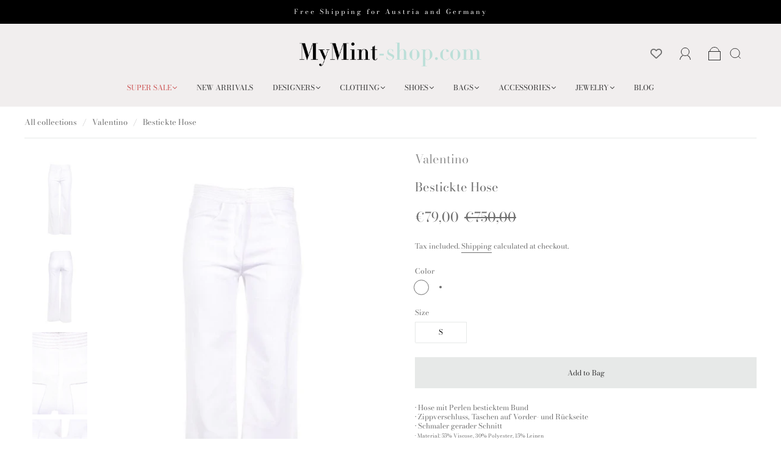

--- FILE ---
content_type: text/css
request_url: https://mymint-shop.com/cdn/shop/t/5/assets/section-footer.min.css?v=122882610024656932051708980768
body_size: 720
content:
.main-navigation{z-index:1}.footer-tapbar{z-index:2}.header-search-results-wrapper{z-index:3}.header-search-input-wrapper{z-index:4}.product-info{z-index:5}.main-header{z-index:6}.main-navigation-wrapper{z-index:7}.header-wrapper{z-index:8}.product-message{z-index:9}.product-images-lightbox{z-index:10}.footer-lower:after,.footer-lower:before,.footer-payment:after,.footer-payment:before,.main-footer-inner:after,.main-footer-inner:before{content:" ";display:table}.footer-lower:after,.footer-payment:after,.main-footer-inner:after{clear:both}.footer-copyright{-moz-osx-font-smoothing:grayscale;-moz-font-smoothing:antialiased;-webkit-font-smoothing:antialiased}.screen-reader{position:absolute!important;width:1px;height:1px;overflow:hidden;white-space:nowrap;clip:rect(1px,1px,1px,1px)}.main-footer-wrapper{-webkit-transition:padding .2s cubic-bezier(.25,.46,.45,.94);-moz-transition:padding .2s cubic-bezier(.25,.46,.45,.94);transition:padding .2s cubic-bezier(.25,.46,.45,.94);margin-left:auto;margin-right:auto;max-width:1280px;width:100%;padding-left:40px;padding-right:40px}@media (max-width:720px){.main-footer-wrapper{padding-left:24px;padding-right:24px}}.lt-ie9 .main-footer-wrapper{width:1280px}.grid{font-size:0}.grid-item,[class*=grid-item]{font-size:var(--body-size);display:inline-block;padding-left:12px;padding-right:12px;vertical-align:top}@media (max-width:720px){.grid-item,[class*=grid-item]{font-size:var(--body-size-mobile)}}.grid-item-100{display:block;width:100%}.grid-item-83{width:83.333%}.grid-item-75{width:75%}.grid-item-70{width:70%}.grid-item-66{width:66.666%}.grid-item-60{width:60%}.grid-item-58{width:58.333%}.grid-item-55{width:55%}.grid-item-50{width:50%}.grid-item-45{width:45%}.grid-item-41{width:41.666%}.grid-item-40{width:40%}.grid-item-35{width:35%}.grid-item-33{width:33.333%}.grid-item-30{width:30%}.grid-item-27{width:26.666%}.grid-item-25{width:25%}.grid-item-20{width:20%}.grid-item-16{width:16.666%}.grid-item-15{width:15%}.grid-item-12{width:12%}.grid-item-10{width:10%}.grid-item-5{width:5%}.main-footer-wrapper{margin-top:40px}.main-footer{color:var(--body-color)}@media (max-width:720px){.main-footer{background-color:transparent}}@media (max-width:500px){.main-footer.centered .footer-menu.footer-menu-links{width:100%;padding-right:0;padding-top:24px}.main-footer.centered .footer-menu .footer-contact-wrapper{padding-right:0}.main-footer.centered .footer-menu.footer-social-contact .social-wrapper{padding-right:0}}.main-footer-inner{padding-bottom:30px}@media (min-width:721px){.main-footer-inner{display:flex;justify-content:center}.main-footer-inner [class*=grid-item]:first-child{padding-left:0}.main-footer-inner [class*=grid-item]:last-child{padding-right:0}}@media (max-width:720px){.main-footer-inner{padding-top:20px;padding-bottom:0;margin-right:0;margin-left:0}}@media screen and (min-width:501px) and (max-width:720px){.main-footer-inner{margin-right:-24px}}.main-footer-inner.stretch{display:flex;flex-direction:row;align-items:stretch}@media (max-width:720px){.main-footer-inner.stretch{flex-direction:column;margin-right:0;margin-left:0}.main-footer-inner.stretch .footer-menu{padding-right:0}}.main-footer-inner.stretch>div{flex:1;width:auto}.centered .main-footer-inner>div{text-align:center}.main-footer-inner .section-title{margin-top:0;margin-bottom:16px}.main-footer-inner .section-title.footer-social-header{margin-bottom:6px}.main-footer-inner ul{padding-left:0;margin-top:0;margin-bottom:0;list-style:none}.footer-menu{text-align:left}@media (max-width:720px){.footer-menu{width:50%;padding-right:24px;padding-left:0;margin-bottom:24px}}@media (max-width:500px){.footer-menu:first-of-type{padding-top:0!important;border-top:0!important}.footer-menu:not(:first-child){border-top:1px solid var(--border-color)}.footer-menu.footer-social-media{padding-top:24px}}@media (max-width:500px){.footer-menu.footer-menu-links{margin-bottom:16px;width:100%;padding-top:24px}.footer-menu.footer-menu-links:first-of-type{padding-right:8px}/*.footer-menu.footer-menu-links:nth-of-type(2){padding-left:8px}*/.footer-menu.footer-menu-links li:first-child a{padding-top:3px}}@media (max-width:500px){.footer-menu.footer-menu-links a{display:block;padding-top:8px;padding-bottom:8px}}@media (max-width:500px){.footer-menu.mailing-list-form{width:100%;padding-top:24px;padding-right:0;margin-bottom:24px}}.footer-menu.mailing-list-form .form-actions{margin-top:8px}.footer-menu.mailing-list-form .button{min-width:unset}.footer-menu.mailing-list-form .section-text{margin-bottom:0}@media (max-width:720px){.footer-menu.footer-text{margin-bottom:0}}@media (max-width:500px){.footer-menu.footer-text{width:100%;padding-top:24px;border-top:1px solid var(--border-color)}}@media (max-width:720px){.footer-menu.footer-social-contact{margin-bottom:0}}@media (max-width:500px){.footer-menu.footer-social-contact{width:100%;padding-right:0;padding-left:0}}@media (max-width:500px){.footer-menu.footer-social-contact .footer-contact-wrapper,.footer-menu.footer-social-contact .social-wrapper{padding-right:24px;padding-left:0}}@media (max-width:500px){.footer-menu.footer-social-contact .footer-contact-wrapper{padding-top:24px}}.footer-menu.footer-social-contact .social-wrapper{margin-bottom:16px}.footer-menu.footer-social-contact .social{margin-right:-12px;margin-left:-12px}@media (max-width:720px){.footer-menu.footer-social-contact .footer-contact-wrapper{margin-bottom:24px}}.social-wrapper+.footer-contact-wrapper .section-title{margin-top:24px}@media (max-width:500px){.social-wrapper+.footer-contact-wrapper .section-title{margin-top:0}}.footer-contact{margin-bottom:0}.footer-lower{font-size:10px;font-size:1rem;display:table;width:100%;padding-top:20px;padding-bottom:20px;color:var(--body-color)}@media (max-width:720px){.footer-lower{display:flex;flex-direction:column-reverse;padding-right:24px;padding-left:24px;border-top:1px solid var(--border-color);text-align:center}}.footer-lower a{color:var(--body-color)}.footer-copyright{display:table-cell;margin-top:0;margin-bottom:0;vertical-align:middle}@media (max-width:720px){.footer-copyright{display:block;text-align:center;margin-top:8px}}.footer-lower-right{display:flex;justify-content:flex-end}@media (max-width:720px){.footer-lower-right{justify-content:center;flex-direction:column}}@media (max-width:720px){.footer-lower-right localization-form~.footer-payment,.footer-lower-right localization-form~localization-form{margin-top:20px;margin-left:0!important}}.footer-lower-right localization-form button{border:1px solid var(--border-color)}.footer-lower-right localization-form ul.localization__list{bottom:100%;right:0;background:var(--background-color);color:var(--body-color);border:1px solid var(--border-color)}@media (max-width:720px){.footer-lower-right localization-form ul.localization__list{right:50%;transform:translateX(50%)}}.footer-lower-right localization-form ul.localization__list li{color:var(--body-color)}.footer-lower-right localization-form ul.localization__list li:focus,.footer-lower-right localization-form ul.localization__list li:focus-within,.footer-lower-right localization-form ul.localization__list li:hover,.footer-lower-right localization-form ul.localization__list li[selected]{background:var(--footer-hover-background-color)}.footer-lower-right localization-form~localization-form{margin-left:10px}.no-js .footer-lower-right localization-form{display:none}.no-js .footer-lower-right .localization-form__noscript .localization-selector-country{border:1px solid var(--border-color)}.footer-payment{margin-top:3px;vertical-align:middle;text-align:right}@media (max-width:720px){.footer-payment{display:flex;justify-content:center;text-align:center}}.footer-payment ul{display:table-cell;padding-left:0;margin-top:0;margin-bottom:0;list-style:none;font-size:0;float:right}@media (max-width:500px){.footer-payment ul{display:block;float:none}}.footer-payment li{display:inline-block;margin-left:5px}.footer-payment svg{display:block;width:40px;height:25px}

--- FILE ---
content_type: text/javascript
request_url: https://mymint-shop.com/cdn/shop/t/5/assets/ithelps.js?v=126649697557908523061708416741
body_size: 230
content:
jQuery(document).ready(function(){jQuery(window).scroll(function(){jQuery(window).scrollTop()>=10?jQuery(".main-header").addClass("mit-sticky-header"):jQuery(".main-header").removeClass("mit-sticky-header")});const mediaQuery=window.matchMedia("(min-width: 1024px)");function handleDesktopChange(e){if(e.matches){var isInViewport=function(elem){var distance=elem.getBoundingClientRect();return distance.top>=0&&distance.left>=0&&distance.bottom<=(window.innerHeight||document.documentElement.clientHeight)&&distance.right<=(window.innerWidth||document.documentElement.clientWidth)},findMe=document.querySelectorAll(".facets__form-inner");window.addEventListener("scroll",function(event){findMe.forEach(element=>{isInViewport(element)?element.classList.add("mit-sticky-cat"):element.classList.remove("mit-sticky-cat")})},!1)}}if(mediaQuery.addListener(handleDesktopChange),handleDesktopChange(mediaQuery),document.querySelector("body.template-product")){var elemToObserve=document.querySelector(".product-media-inner"),prevClassState=elemToObserve.classList.contains("slick-slider"),observer=new MutationObserver(function(mutations){mutations.forEach(function(mutation){if(mutation.attributeName=="class"){var currentClassState=mutation.target.classList.contains("slick-slider");prevClassState!==currentClassState&&(prevClassState=currentClassState,currentClassState&&(document.querySelector("#mit-prev").setAttribute("disabled","disabled"),document.querySelector("#mit-prev").style.opacity="0.5",document.querySelectorAll(".product-thumbnail-wrap").forEach(thumb=>{thumb.addEventListener("click",()=>{let thumbSiblingNext=thumb.nextElementSibling,thumbSiblingPrev=thumb.previousElementSibling;thumbSiblingNext===null?(document.querySelector("#mit-next").setAttribute("disabled","disabled"),document.querySelector("#mit-next").style.opacity="0.5"):(document.querySelector("#mit-next").removeAttribute("disabled"),document.querySelector("#mit-next").style.opacity="1"),thumbSiblingPrev===null?(document.querySelector("#mit-prev").setAttribute("disabled","disabled"),document.querySelector("#mit-prev").style.opacity="0.5"):(document.querySelector("#mit-prev").removeAttribute("disabled"),document.querySelector("#mit-prev").style.opacity="1")})}),document.querySelector("#mit-next").addEventListener("click",()=>{let activeSlide=document.querySelector(".slick-active"),activeSlideSibling=activeSlide.nextElementSibling;if(activeSlideSibling!==null){document.querySelector("#mit-prev").removeAttribute("disabled"),document.querySelector("#mit-prev").style.opacity="1";let srcset=activeSlideSibling.querySelector("img").getAttribute("srcset").split(","),srcLength=srcset.length-1,src=srcset[srcLength];document.querySelector(".product-images-lightbox.visible img").src=src,activeSlide.classList.remove("slick-current"),activeSlide.classList.remove("slick-active"),activeSlide.classList.remove("product-single__media--selected"),activeSlide.style.zIndex="998",activeSlide.style.opacity="0",activeSlideSibling.classList.add("slick-current"),activeSlideSibling.classList.add("slick-active"),activeSlideSibling.classList.add("product-single__media--selected"),activeSlideSibling.style.zIndex="999",activeSlideSibling.style.opacity="1",activeSlideSibling.nextElementSibling===null&&(document.querySelector("#mit-next").setAttribute("disabled","disabled"),document.querySelector("#mit-next").style.opacity="0.5")}else document.querySelector("#mit-next").setAttribute("disabled","disabled"),document.querySelector("#mit-next").style.opacity="0.5"}),document.querySelector("#mit-prev").addEventListener("click",()=>{let activeSlide=document.querySelector(".slick-active"),activeSlideSiblingPrev=activeSlide.previousElementSibling;if(activeSlideSiblingPrev!==null){document.querySelector("#mit-next").removeAttribute("disabled"),document.querySelector("#mit-next").style.opacity="1";let srcset=activeSlideSiblingPrev.querySelector("img").getAttribute("srcset").split(","),srcLength=srcset.length-1,src=srcset[srcLength];document.querySelector(".product-images-lightbox.visible img").src=src,activeSlide.classList.remove("slick-current"),activeSlide.classList.remove("slick-active"),activeSlide.classList.remove("product-single__media--selected"),activeSlide.style.zIndex="998",activeSlide.style.opacity="0",activeSlideSiblingPrev.classList.add("slick-current"),activeSlideSiblingPrev.classList.add("slick-active"),activeSlideSiblingPrev.classList.add("product-single__media--selected"),activeSlideSiblingPrev.style.zIndex="999",activeSlideSiblingPrev.style.opacity="1",activeSlideSiblingPrev.previousElementSibling===null&&(document.querySelector("#mit-prev").setAttribute("disabled","disabled"),document.querySelector("#mit-prev").style.opacity="0.5")}else document.querySelector("#mit-prev").setAttribute("disabled","disabled"),document.querySelector("#mit-prev").style.opacity="0.5"})))}})});observer.observe(elemToObserve,{attributes:!0})}});
//# sourceMappingURL=/cdn/shop/t/5/assets/ithelps.js.map?v=126649697557908523061708416741


--- FILE ---
content_type: image/svg+xml
request_url: https://cdn.shopify.com/s/files/1/0637/2838/6266/files/logo-logo-2.svg?v=1669184477
body_size: 15337
content:
<?xml version="1.0" encoding="UTF-8" standalone="no"?>
<!DOCTYPE svg PUBLIC "-//W3C//DTD SVG 1.1//EN" "http://www.w3.org/Graphics/SVG/1.1/DTD/svg11.dtd">
<svg version="1.1" id="Layer_1" xmlns="http://www.w3.org/2000/svg" xmlns:xlink="http://www.w3.org/1999/xlink" x="0px" y="0px" width="911px" height="130px" viewBox="0 0 911 130" enable-background="new 0 0 911 130" xml:space="preserve">  <image id="image0" width="911" height="130" x="0" y="0"
    href="[data-uri]
AAB6JQAAgIMAAPn/AACA6QAAdTAAAOpgAAA6mAAAF2+SX8VGAAAABmJLR0QA/wD/AP+gvaeTAAAA
CXBIWXMAAC4jAAAuIwF4pT92AAA7P0lEQVR42u2dd7gU1fn4P5d7KZeuiGJXothrTMQaRVETe8FG
tX4tSUyIscckaqImSjQxYuwFFaxY0FgiYhdjTGIBBUTRgCLCBUE69/fHO/PbZe+Wc86UM7v3/TzP
fWbv7jkz58zOzpy31zU3N6MoiqIoiqIoiqIo5WjjewCKoiiKoiiKoihK9lHhUVEURVEURVEURamI
Co+KoiiKoiiKoihKRVR4VBRFURRFURRFUSqiwqOiKIqiKIqiKIpSERUeFUVRFEVRFEVRlIqo8Kgo
iqIoiqIoiqJURIVHRVEURVEURVEUpSIqPCqKoiiKoiiKoigVUeFRURRFURRFURRFqUhD+KKurs73
WBRFySZ7Ab8HNgCWAe2AkcCdwGzfg1Oqn0MGHs+1o+7h0+lTfQ8lbdoDvRFF7soSbZYb7qsj8nv8
0vekFEVRlNqh/6ZbrvZ/g+N+FEWpfXYHbgB2KvLZ1cCFwF+AS30PVFGqlB2ANyu0WU5pwTKfDsBt
wKm+J6UoiqLULio8KopSjH2A8RXadAd+BawNnOF7wIpShXwCnAPUAysKPlsKNALXAW0N99fF94QU
RVGU2iZfeDwQ0YI2A6vK9KkHlgALHI/ZGVmUvu978kVoC5wYbFc49G9AFtQg57EY9cj5vROY43vC
KXMIco0tKdOmHvgWWOh4jHbAfGCM78mWoB+wFbDIsX+3YI7lfqONwD+A1x2PsSOVBcd8/g+xjJwd
54lSlFbAbODPFdoMBzYy3J/rfUVRFEVRjMgXHk8CjkvpuB8iC+jmqDuKmU0RoS4Nnqf1CY9nAj9K
6Vj/IHvnd51gXGnQCXfh8TaHPmcBo4GXU5qforQGOqAeQoqiKEqGyH8onQmcjwh05YS6bxEB4O4I
x90C2BZ41/cJKKB/xP7/RSy4UNrNqA1iNfrC92Q9MASxzC4r02YRMAy4NuKxDgbu8j3hAg6LYR+H
Am8g1sVStAO+ctx/H2Bnx77fR4VHRVEURVGUmiVfeJwX/JnwabBtIuemacuhZE94PAkR7JqANR36
L6R1CoWmfB38VWJGDMfaxvdki3BCDPuYQrIW1WMj9N0L+BPlXWoVRVEURVGUKsW1zuOGiKB5X4Rj
H49YSLLCAcB3gReB2x33YZrUQClP92D7BbDYcR9H+Z5EAT2BfYGpRLPOuSg1bGiM0Hdf1MVOURRF
URSlZnEVHkEWiVMRN1YXtkPqUmWFgcH2CbIXK9faCK/LW3BPrNQb2MX3RPI4PNjeDbzlezBliPKb
VIujoiiKoihKDeMqPK5CUoJPAP4TYR/7+D4BeRwdbB8nWxbR1kgYc/sx8KzjPuqQ2MmscHKwfZps
KU0KieJK/h5m9egURVEURVGUKiSK5REk/uqZCMce7PsEBOyHZKd8BRFYNvY9IAWQcjAfRuj/A98T
COgL7AbMRZQta/keUBkewF0AHBOhr6IoiqIoipJxogqPzUjco0tNRICDEKHNN8OC7a3BNsuWodZE
Z+DJCP3XBnr5ngRSOxREuFqOe5KpNFiIWyblxcDDvgevKIqiKIqiJEdU4bEbYn2sd+zfkXjKF0Rh
E2BQ8PrpYKuxW9lgTcRaN8Wx/9rAkb4nARwTbB8ItllPKnOJQ58/AbN8D1ypTpqbs1byV1EURVGU
YkQVHkOr4WsR9rGV53MwINi+Asz2PBZldboF2yhZfQ/1PIe+wLrANOCl4L2sr5RnIi7l8w3bjwZ+
7XvQSvXy9ezZtM28TkVRFEVRlKjCY5dg6+LmFnJ0hL5xEB5/lOdxKC2pC7auSXNAag/28TiH0Kp9
M9Vl0R6FnLdybsOzEOXLCbi7rivJsjtwhO9BVGLAqSfzzeIFvoehKIqiKEoFogqP4WL46Qj72ALY
3tP8NwS+hxSuv9fTGJTKfIYkz3GhM1K2wwdrk8uy+pinMURhNmK53RsYCjwFvA1cChwCbA085HuQ
SlnuAfr7HkQ5RowZxTHHDWLm/z7zPRRFURRFUSoQVXgM+Rx3AbIeGOJp/scG5+BhJFGIkk0+A8ZH
6L+vp3EfAjQC/yZa1ljfvIx4FxyM1M68HBgHNPkemFKW6xHFyZu+B1KKEaNHcfyxA/lw+mTatInr
caQoiqIoSlLE9bRuBj6I0N9XSYVQaFXrSfZ5PELfYxEhLm3CRDljPBxbad38Afhp8Hqp78EUY8To
URx33EDemz6Z5uZm6urqou9UURRFUZREiVPV+/cIfddDXPzSZGdgO+BLxLKiZJsncM/muQmwa8rj
7QUciMQCqvCopMm1wC/z/nfNhp3cAEffw3HHDeR9FRwVRVEUpaqIU3icAMxw7Lse4hKXJmcgCVke
BJakfGzFnq+ATyL0PyTl8R6M/L4eB6anfGylddIXcZEe7nsg5RgxehQnHDdIBUdFURRFqULiFB6X
I4KYK2mWVOgAHB68fjTF4yrRiFISZgBSNzItwiyr96R4TKV1sAdwAxLPeETweiLwOrCD78GVQ11V
FUVRFKW6iTtDQRTX1X5Aj5TmvTfiJvsVsuBSqoO7gZWOfTcCuqc0zvWREiELiZaJWFGKsTNwNlI7
9NHg9fd8D6oSI8aMUldVRVEURaly4hYePwEWOfbtBhyZ0rzDRCaXA4tTOqYSnf8CH0Xon1ZipuFI
nNk4MpqsRKlq5vgegA2NnTrxh1F3cNyxKjgqiqIoSrUTt/A4FXgpQv806pGFQuoqqrP2XmsnSvKZ
k1IYXztyyokHUjie0vqoKsnroGOP5vSBw1RwVBRFUZQaIInCWk9E6NsHaJ/wnAcBayG1z1wT/Cj+
eDdC370Q99Uk2SE4xkrgmbROiqJklXbt2zMXVHBUFEVRlBogCeHxUSSW0IUdkXieJDkx2D6S8HGU
ZHgBd9dogMMSHt/RwfbyiONUlJpg+bJlrGSVCo6KoiiKUgMkITx+AfwvQv8kS3ZsAOwevH4oweMo
ydEEPBWh/9YJjy9UTtyfytlQFEVRFEVRlJRIQniEaBlMj0PiEpPgoGD7H6LVDFT8ch/Q7Nj3iATH
NQjYEJhEtMQ+iqIoiqIoipI5khIe70QS0riwGckJj6cF298ltH8lHf6B1BV1YV1g34TGFdZ2HJ36
GVEURVEURVGUhElKeJwITHfs24zUYYybNYHvI4lMHkxo3ko6LAQmR+g/KELfUnQHDgxe6/WlKIqi
KIqi1BxJCY/gXlKhDhiWwHh+E2xHJThnJR2aiRazmkRcbSg4foy4rSqKoiiKoihKTZGk8PhehL79
gLVjHs+wYHtXgnNW0iNKjc51gENiHs8pwfZGP6dDURRFURRFUZIlSeHxOdzj0urIJbeJgz2BLsAK
YHyCc1bS479ES8y0VYxj6QD0D15f6+2MKC40Ah2BTsCZwHAk5rpt8H5H3wNUUqUDkpV7K6ArUO97
QAnTCPQCtkRc79v5HlAKdAI2ATZHvuMG3wPyQAck/j/83tv6HlCN0Qn5XW2D1BVvJNn1dpLz6A18
B+hcpXOIi3ZAD+Q3sz7yG0qTtsjaZAPk3tUFj/frJG+ac4BncXcRHALci8QoRmVwsL0mwfkq6TMR
2M2x76HAH2Max9nB9lHfJ0Qx5nDgGIrHv14LzAWWIYqsJxBX5GeJ5lERF3MTbh8ry5YupY7M1njs
jtR+PQyJte9ZpM1/kfqyDwOv+B5wDAxAsprvBqxX5POPgjl/CLwFvAjM9z3oCOwOHBvMd3uKL/om
Ic+TvyO/c6+/mYQ4FLnn7YtkBS/kA+B5RPH/HLDU94CrhDWAfZDzugdyjRVbW89EzvGHwDTkd/WO
78Hn0Qa5Bx4J9AV2ANoXafceorh/CvmtfOt74AmyG3Ay8v1uVuTzT5Hv8H3k2fAy8db3HoB8Hzsj
AnwbVhfglyD3rneR6+ol4FXcqxEYk7TG7T7chcfdiEdwBDg+2P4l4fm60ABshGi445pvJdoD3wCf
V2jXCXnILMf+YgznMwOx+CbBxAh9dwU2xT2xUz7nBttqcolui1x3bYh+3bVFBK0ZEfbVE3FVXxzD
3Dog9WaLLQD3Aq5DbsYgC6QHkVjVOchD83AkwVbIqXmvXwT+BDwewziL0Yj85lZRPGP1EqCP5T77
IMJAJU1pA/Jb/ZQY70V1beqoz57wuAnyuz077713gQeC+c9FLAfrIWEUPwv+ZiPXzz0Uv3+meR+3
5RTgD8i1PQVRioRz7QZsgVz7fVj9GvsKeBrJol4tnju9kUXfWcjiHiTJ2ihgFvI9rkDuOWsAuwBD
gz+QjNm3Ipm906AN7hnqQ8LfbyEnIPesdYL/X0Ou81nAAsQCuR5wAPDT4O8LpFbxLWgMfykORtaW
R5HzUPkcuAP4EjmHzchzdj/kGlsP2D9vHx8AY4HbEYHSB32Ak4BzkOcPiDB0VzCP8LeyDmJF3RWp
XBBWL7g9aPtSSuNti7tXY0gd5de0+yEhSH2QtfIzyD1hJmLtWx/xjtwO2JhcCbiZyNrgVuBtx7HV
A1cCP0d+058jyssxyHfRAbmH90WeTTsFfyFTkGvqbyR4TdU1N8v5q6uzerifgAiGO1Nec7IWcvG5
mLqXAT8A3og4x8HA3cC/gO8a9hkFDHQ41ltIRlcbtqB85lBboc30i5xN7mFSioFUTjDUXOGYm2F/
AZ8G3Az8llyio2K0Rx6AaxjssxgXIT/SKGyP1A0FufEuMejzAu7lQnYnmrtuyA7Avyu0Mb326oCv
EVeKeY7jeQg4OsbxXAH8quD9IeQE/FsQS/GzFF/sfxcYQenMzy8Fn0eJvS3GwcCTMe/Tlo2Az+LY
Ue+tt+TWp56gfcdGFi38xvO0/j8XA78m56p3ASIYfVmmTy9EGLmcnMLlXuSBPhVRdp6L3E/ui3Gs
HZD753qG7e8IxplPZ0T42xNRlPya8gLBQGTh1LXIZ88G5++fMc4xTjZHXM//j9wC8WLgJirfm+oR
69yl5BZjLyGC19iExrsZssbphmQRzycc/2eYLZa7IN/zOXnzeRhRCMxFnnejKG8Z2Ra5Po7Je+9m
ROngS7jJGscjiqRd8967HXkevF+m3/6I0qlXkc9WASOB3yMCSBpsi9z7wrVuE/Ld3x28Lkdb5Hn9
G2QNC7Ku+QMiaCXFWOR6LhxfXfD3FWZeEh2R+/3hRdrfgCgVpyD3knLP412Q+8OeRT67D7mX2Pxu
DkbWFPXIGmUE5eWDtRBlz6+KfLYSuY9fgaz3I9F/0y1X+z9py+MCxJTqEl/WDtECRhUezwy2tyU8
V1cWIYJtA7lFbDNiEdkNc2Ewn9eQH3ep77cdYomoxEzkZljM8rgYcfnaOvj/dUSYC8dbH/RL0qVh
KeJmdIJj//2JLjyGLtFjMBMcs8ICRPFTzFKyDNFsbW6xv84Rx/MOEh9SzPK4FLlJbmaxv8JYgDGI
6xqIguetCv3fRpRXz7G6pjhk7+DvZmShGhezkd/mKooLy8sRK+2mFvucHuy3UnxEA3I/isP6y067
7cbIJx6h6xrdmD51Cm3beg+nWwNZfIQKgQmI++aXBn2/QBZ2IxB39x8jyoghBe16+J5kAesjwm0H
4HuYCX33Am8iyqVOBZ8dEPxdhiw0s0KoMLqAnLL6HuAMzJ9BK5HrYyyybriR3O/8qWDf78Y87oXA
OGQxW+gmugy5Pw+x2F9T3vmYiljYL8G8tvV7iKvcMEQRAXA6opD4FXBVzPOvJnYGrmb158EKxK3Q
ROH3PKI0fp+WBpU2iMAyGLE43Z7gPBqRdc85ee/9FbmnmbIcscSNBn6BhIT1C/4eAX6JePPEzZvI
c7GYAmQ+8l18x3BfW9Lymfgi8twfjgiFlfgn4s1UbJ1wIqKE+SXwZ4N9XYIoJycG8zBRIsxBBNTn
EC+J/NjleuAniHLgHGKuNJG08LgM0Xxd4tj/UHLCnwvrIJoBkBt0Fvmc0hbRUxDztw0rkJtPFJfO
kPGIdqoUNyHC41BEW+WDMbgLj5sg2vUFEY4fCo+u17gvppNz3SzGptjd/L8hmp/97yi/wNkcicUy
JV9Tfz0iOC5B7gfvW+ynPxLHsGeJz09HHkAnRZh7Pm8hVuFy2Fonf0KK978+227LwJ+cyWGDTgRg
+tSpWRAcuyOKyNAd810kjsWWJcj5nEbxxcVCu90lSgfkd74qmL9N3OJURLAudZ1diihzXDx04mYP
xEVrm7z3illgbRiJeLWEcew/Cv7OJd6kaF+Qc5UtxU6Ie5wJoSfYv5Hn236IRciWO5H14S3B/w2I
wHEwcq+bGuM5qAZ+ijxHCumHPB9MmYz8pg4r8XlXxNDRB1FWxM0ByG9lk7z3RiACoCvXIsLcyOD/
o5Dfys+RNWKcVFL2f01xK1yptvlrlmcRwfFgRFlkw4HI/aKwSkQ75LrZjpybbzGuQDwkrkes2ra8
jMhLfy/y2ZqIIi20NMdCGpmTosQGFfqH23IEIom/g8RjVRsPO/RpYHWNUpKEC2aXccaFiQW1FL2R
m4UrOyAKiqnU3sO0U/RdeB1PGD90IPLgn4+94BgyiPJxu8NI17PBNgNsKhlj+2y/HZfdfCP3vTaB
oaefxYIFTXwx83PatvWeyLEeSWYQCo6rkAdtFK6j+ILLd3Bn/jP9deT51wu3hDfjEOtsKU5EYud8
ch7y3eYLjpOJJjiGjEXc8PK5BnEra2+9N3dsfkBNiDCwPaKUdhEcQ25FLEv57ImEafwwxfn7ZhTF
Bcfh2AmOISbedOcTX0K/kMsQl9JN8t57k2iCY8hN5BQNIIqrkaRvVOhq2X5ZsL0GURQPxF5wBHmm
lDMgnIrEmBfjTERw/CNugmPIM4jXSCnOJ8Z1ShrC41uIW6YLdUQrqRBmUryHFLIPJUATbg/nExHB
KEl+i2hVKsVQJM0MomUsi7KIPDHYVlOiHFO8m4oijieM2Qs1ccfiJjiCJBX5T4U2JyMurGlgK40l
Kr312W5bLr9lJPe/+iKDTzuTb7/9hklT32fp4iXU12eiCsJtrC5cPI58p1FJIuY1KuFz7nxgR8RN
rinC/iolmRuAuGX5YCTiRljIqbY7KsP5iGtYPochbu0be5p3OU5BLD6n4b7uyufHtIy37IgssE/3
PdmEaY+4mhazrn+CmVtjMUxDPM4lt8aIymiKW+Ti8pgBcRFvKnhvMOIFl5Y7v43yrg3iddYLEaAf
Jlq8+j2UV9IdQsu14naIe/yTiCIsKpdV+PxkYvKSS6tmSxQXStdi7msj7izzid90niYXO/a72rGf
CXXkXG18x0CspKV21IbDcYvXW5Ocxi6pzJuKO/nuYHcjLilReMSgzWnEWz8081z61z/z4FuvMujU
M1i08BsmT32fJd8upr4+M+URd6OlW2CcGTQHIi7bWSHMAHsVoul+MeL+nqOyW/8fEEtXmjyELFYL
eR1JVR8nxZ6l2yACpE0cdhr0QL4z23CXUnxN6QX13xCvjlrlVcTttxiXRtjvhhZt78Q9IWDIE4gL
eiFPE28m3VUUX2t/D/mtmCb9SovQ6PFgsD3WdUcBSxBlQzmGsHqG738ga9ionjAhH1FZ3rqcaB53
QHrCY5TMbHshRTFtOQIRch4jpgQQnpiKm+n/GOwSntiwBaJ1/QxJiOSbh3EvB7I2bq7RP0Tc4aYQ
fxIFJTr7IHEEEC1uOuQDzLwXklTaZIrrHrifn571E76ZP1+ExsWZEhpDirl+xblgWkS2vvMvyJUO
GhxlRwELqJxcCtJ12x5N6czMSVj/76N4RuYeSHK6Xna7S5yLEph/Ka5HFLC1xpOUzkUxDylj4opN
qaW2RLMOjqO0ASYJl9JSbpMbI4odW7fSJPkUWcftiVjjopbKATNl3Q3BdgiS/O4wgz42VBJgQa7f
SA/rtITHh3FPStLI6mmjTecVPtDHpDTHJLnFsd+RCY0n/D7uJbkajjZMI5oA5xK/cVSwvZ/qdImu
dYYjSqcbiSfj75OYuToeyuoukjXJdQ/cx4ABx/P29EksWrgwi0IjiEvQHkXejzsD9I1kp7bj3ojV
8THc4hyLMdmgzS5IMo6kuYniVhSQ7/XpBI45E4kNK0ZPZMHoO9Y15EPiL6PyKsVr5oaMJX3Lc5Jc
T/n65GOJtu5Z27J9X8fjjEYS1xRjAckkUXuP0gaFjchWndhGJHZ9MZJJOw5MQ2P+jqzrX8ctxrIc
JqXc1gUujHKQtITHJsyk4VLYmnR3R7LLLcQtoDlrvINbMfs4SwiENCAJQiCXiS4L3BOh75bYaWHW
RBZKi0kvzk1xI6701DaLhSxZomJHBMcTeG/6JGi2rhGcJqWsU6ap3E2ZR8513bciaQByL4uzjMYH
hu3OT3huP6b8M+0DzMquuFAufnALcq5vvonTJTtkEZUXpM+QcGx1ShxCZVfcJOsYFqODQ59LKK1k
AUnak5S7fTm38Z3JTtm8HRAr8K3Ed9+eQS4JTzkORPI4nGbQ1hZTWeGXRMhtkZbwCNHi0vpiZ+oP
LW7jyFY8iiuLcPOx7038mVd7I4uvaVROIpImUZLm7I3dgnJfJE5yPPA/3xNXSjIDMy2cCe0wv9Ee
TGmXp6rmugerRnAESaNfjC2t9mJGKDz4XkDXIUJUnPfmzwzb9SN+wTxkGyon7zFxr3WlUhzR0cTj
Hh+VpM5BpeupF9kRClzpglnClKiJiF6xbP+SZfs9kbi2cvw74hyi7Ptk4PgEj29KaDCIs/7hZ0jJ
DhMexz2JXznm07JmbDG6EiEhU5rCY5SSCh2xC0wPs6z+JsX5Jc0ozNyHChnk0KccYZKCyzG7QNPi
X0hwvysHG7ZrQy6WLkpmLiV54nTLWY7d922j7KoKrnvwfgYcUzWCY3tKfwe2YRAmhAvCnr4nTjQv
n2LMs2hreh+1xSRhVZQ1RiVMtPk3Iu5gPvk8+i6KYqKMGExxN/Fq4SZEgCzHdCTTahQuQJTvJjyD
XV3RNkgyqUpEUbZXwuS3cjviNuqbL4jXzXsZ5tUHkspoPxdzAdY53jJN4fFjzN1fitHfsN1eiE/5
JNyErSzzN4c+OxBfDFZ7JA34SuL3047KAqKlzR+CmXvItojl4tsMngMlxzLiTQjQjNzDTDnKom3m
uf6h+xlwzPHVIjiCPANKLQS3IH6l2mdItr0s1EeN23XRJnZyzwTmcxFmypjZCRw7f9/LDdr5DGNY
hfmi0RbTOtlRwkd8sgtmVpj3MLsOyjETice+HMlCughZU61CnlvzkN/w2cBB2LlUXoPUnq6EqTeB
C1OpnHymESm145tnDcZqi6m34z6YfVe2LME8SeieOArxaQqPy4lWUPgYw0mGft61aBVyKQnRlviC
gUOt8gTgK98nowhRkiPtiNn1FcbfTsBOI6+kyzzMijHbYJMpLmp69cwwYsy9HHN0VQmOIM+2cgMd
CawV8zG3B/7qed7NyALXF32JmMWvgE6YexB9keC8ZmImnB6Ce4KTqMwjuZjPOZglhdoUcUusNv5o
2C4u4XwxEoq0CxIKtBmi1Apf749Ysm3YBFHumxDFS6sSX2BWW3Yo/kvdJHGvnGvYrgPw/YTmZZqj
oSeOoQZpCo8g5nSTYNJibIBI6uXoQU6jXAtZVgv5GDH323IY8dTYCeulZVUwfwF37XMzkmjJ9Bxc
53uySlnWxG9a8D7IQqqqOW/E1Qw99sRqExxBtMnlNMqdkViibjEecwr+Y6A/IrpbXSGLMQ9R6EW8
rpu/xiyOdDEi4CXFQswWxCDWHx8swtxlzpYmzBfFkbI4euB7VF5bhth4n5gyG/nNTkXuH6bnuZAr
DNt9TbLC41LE+mVCXIYNV5JwdbeRq2xqfpqyCjtF2nZJTzIO3kcebq5UKqlwBLIYeAd5kNcilzj2
i1q2oy05q9uTvk9CCVbgXneyDnFdLcd3kdqZM4ledF5JlrEkt5AyYUNga98nIdIEvtObk875Ge9/
+Wm1CY4g1q9KFrCtkAQjtRSf+jnxu2HNxXxB2xaxoMRBN+Bnhm3nW4zRlYWG7fbAT+mKBSRX03oe
Yn00YTNiKEKeIudZtDUp1+SDnsBAw7azSdZrainmipYBxGPYcMWlikElbB6ULjXsTbBxde7tcoC0
hUeIZibeqsLnYSKEhz3MKy1mAXc59LuCaJkAD0V+FK+TnGtMHIyN0PdAysc9hsV2s2p5VXK8hv/a
ez6F18icev4vaGzTjkXfLKw2wRFkIW2i/d4cUTbGHQPpi7hqO+ZTh91aIS7L41DMn1mLSD6zuk25
niRS8FciyfvdSuwE09M9zN+Fntgp1rMYrgO5RIYmLCTZ+tyrsIsLPSXBsZRjAf5DjzZOaL8292sn
7xsfwmOUuMf9KX2yeyHBxVGPUQ381qFPdyQA25Ubgm3StbyiMjZC326I9boY9eRcVuNM7awkw5q+
B1DNbPid3hw1dAifzJpOfX2cIWypMRdzF/aOSKKPe0lOE5wWSSyG6rDTpsf12zvOou1Kkq+xaSM4
HJ7wWIrRkPD+bZRhhyG/q6xzFHYxuk2+B1yCoRZt01Bq2mTir+TxlRSLcQ+jiwufoTUhTvkZfAiP
/0AkfldKpQIPXVofonZdVkOmI9lkbbnA8XhbIdrkJuBl35OvwMfAcxH6b1vi/UORGLZPyFZ9S0WJ
nVPOH06Xdp1ZvOhb30OJwtuW7U9E3N7Px05YyhJZGHccKfg3BnazaG/qUhkFG2vKhqRftiJpTwsb
gaAzUg856xxi2T6L3iQ7Y5f0JI052MQfb4Zj3F1EGog3uZcLWVByOyl5fAiPC8gVVHZhCFIyopCw
QG+c6fmzzEUOfdZBsnvZcnSwdXGX9cFrEfqWiqsN3dqiXLuKknk2+k5vjh42tJqtjiG2xbVBHqRX
Ico5G8tXVsiC8BiHELOf5VzSsCDYrpcOsmwflSRLlYD9QjupTJJx0QG72MxlRC/TkQT9LNsnbaEG
+/tQ2r+VrJCFWpdOLsw+hEeItrjflZbFNXdBMmYtAf7uaU5pMxa35ENXO/QZHGzv9z1pQ2wtDvns
TMu6mF3ICdDVcg4UxYnTLjyXLm2r3uoIEr7gutjbAhgNvELlRG1K/NgmXMmilmPXlI+XZBybCybZ
y32yN6VrwRbjK5LNUuqK7XlOY91vKzx+N4UxZZGs/WaNSUMDUYx/IfEJLlrSlUgdpXzXxAHB9jGy
qRlKiguARyz79EM0ghMN22+BZCP8GnjT94QNeQJJeb2+Y/8TWD2rbf9g+yySXENRapKNvtObA445
mhmzZ5haHbdDFHcLiSfmrBOSFOyZGPY1F/gb8OMI+9gDeAp4HinBEMe4lMrUQgbctEv1+DIGlCLr
8cO2GXFXEn8m4ziwzerd5HvARdjI9wAUO3wJj/9GBBGXYrph4pJQeGxLLkVxa0tk8g/chPABmAuP
oWBebed2HO4Z3w5hdeExLHp8q+9JKUqSbLnjDqzRrQfTp08xvamcTjThrBifE1/9q4uBUymfRdmE
/YM/FSKTpwv2WQizaHlcH7mOP/M9EE+shcR0JV1CxZVK2fsLaUe0jPVJ0AMJR7Ihiy4lfZDELb6z
nyqG+NRUPRah70F5Y98RuUl/SHbrDybFAnJZUG0YQkvX32J0AX4SvL7X92QtieJeujW5ZAdbk0vS
pAtGpaZZsXw5K1hOmzbGj4Yk6srFWXJhAeJJEBf7I6ERY0nfLbG1sC725T5Mi5KnSSPu3i+1wBrY
CzZpso1l+8XYJQ1Kg42QTPo2ZFHR0gOpmKBUCT6Fx0dw/yH2IBckHCY1qJZkLnHzO4c+a2OWefUH
QdtXkGLa1USUjKhtkfpvAMcG22eIliVYUTJPc3Mzzc1W3qdJxGzEnfxkLGKBjJPDgTeA20nfPbHW
cUlfb5PdMU26+x6AR+oR62NW6W7Zfjbinp8lsnx+bfHlCak44FN4/Ihoi/HQnTIUHh/2OBeffAmM
cOg3HBHCy3F8sL3D9yQd+AYRel0JrQqHBdtqc9tVFCXH73HLUF2Jk4APgAt9T7CGaO/QJ+kaj65k
IZuiT0w8nHzQiJQTsSELmYyrYUyuZKFshWKI7wDr5yP07QX8CAnKngRM9TwXn9zn0Kcb5eswdQWO
DF5HcTH2xQqiCXx7ADsBOyAxKyo8Kkp1cyViMYy7pEEHRDh9C8nWrETDRRD0vZZRipN07UlXOmMv
2GdRUMuq0sSFLJ5fpQS+b7hRFuSbkCs7MYpsZsFKi//glgX0tDKf7YvUPHuNbKanNuFx3LPvbock
yGlD9cV7KopSnMeROOYkwhx2QcoEDfE9ySrHxRU6q1nWsxiLmRbNZHftsAr7NWMWBeFaEriymlhJ
KYJv4fEZ3LXA2wPbBq9ty1XUGitwc8k6ADiwxGdhkonbfU8uArOI5roaWhFa+/WltBLq6+tpU9fG
Ju4xieyDUTOjVuJrYBiSeO3VBPZ/F3B+wnOoZVzCWbr5HnQJ5qd4rKwJN/ORsJosUo994phG/K+Z
C2nyPYAYqdqah60R3z+ElUTPYPkYMNnzPLLA35ESKLacWuS9LsChyCLrNt8Ti8j7EftPwe28KkrV
0QzU02AjPCaR5CCtOKlngD2BIxAPizi5CjgqpXnUGl8Ccyz7ZDGr51JEgZkWnXxPuIA5xO8iHhcL
gEWWfXrilswpSaZTG4n85pJdRYNShCxkN4q6uK9my1jcXAA8jZ0rw75I1rGmvPfOQlxWa6Gu4Rii
1aG7n+y6RClKrLw78S0WLGpinfXWY+aMGTQ0VHxE3AC8QHxZCDuR/oLzseDvKODniEAZB/cjMflf
pTyfamceMAO7TJJZDFuZGcwjLZLOvGkbX/dFinO3ZQn29yyXmtpJ8xVynm2E2qxZqAGmkV0XZ6UI
WRAexyBaWhfmAxN8TyBDPIPcTNa26NMDOI+c22sbYGDw+iHfE4qBt5EH+EaO/cf5noCipMXsmbO4
5pcX8rsbb2btXusye9ZMGtqW9UydFvzVAo8Ef4chCqf+EffXDikR8jPfE6tCJmGXfCiLiUOmk+5C
PWkB2tZTLevlvWyFlRVk07VyMtDHon33FMZk+3v8NIUxKTHi220V5KKZ6Nh3HOnGFFQDLkmIhpNL
j94bSRbThPv3kiUWIxYAF/6JuqwqrYzRI29hyEH96dS5M+tusCErlrc6w/vjSDz4AYgnRxQGIl4c
ih1xuxHHge2C+PWUx5e0YGMbV/p2yvO3ZZJl+zXIZt1O23VaGvcjW6VJLaw1WxVZEB6bcV/ct9ba
juW4DPsi2+2BHwSvw7qG9yIxG7WAa9Kc64i/YLmiZJ5Xn3meYfsfRGPHTqy7wQatUYAEeA4pB7Vf
8NqFtYDv+55IFTLesn0WLUIvpny8ziSTwCrExrLZjPtvJi3etWzflezFlQK8bNk+DWt4L8v2L6Qw
JiVGsiA8AjyK/c1/GtGT7dQi84FrHPpdEGwHBNtaqmv4EfbxDQuJVodUUaqaN194kaH9+tOxY9VY
IH+OewhEOV5ArJBHIWWRbOnt86RUKZOADyzap5HIxCYcZA72i/qodCTnQRQ3jdhZHieQ3WQ5IW84
9Enq/EbhJaQWtSlpxAd3sWg7HfXwqjqyIjy6uK7eg322rNbCXx36/ACxAPdFfsi15EbwEfaxsS+g
2b+UVs6b4ycwuF//wAKZeQFyD6RERlLZWh8FdgQutOy3ib9TUtXYeCSlUarDxqo3lvQ9dzqQnGWs
M3Yum7ekPHcXJmKf1MfmHKSJjRdeGooWGwH1AbKZxEcpQ1aER7DPuqq190ozE3jTsk8b4Pjg9Uiy
mb0uCk8k3F5RapKJ4ycwZL/+NHbsmHUB8sNgu33Cx7kKSebykWH7pOtW1ip3WrRtg33dPltsvseb
Ex5LMdbAzjpqQ2fMrUnzqJ5ke7beaz19D7gEN1m0TTrmsR1yLZpSDYoGpYAsCY8PWrT9N/b+6q2N
cx37LQee8j34BHgc8+xq84EnfQ9YUbLCxBcmMKTfAXTo2JF1N8ysALkk2O6bwrHeQayQJs8hzSTo
xufAaMO2XUnW+thgsf+38ZNptI7kynX0wNxlcyTVkyvgPsv2m/gecAk+xFwQ7kqyCq12Fvt/ktrJ
1t2qyJLw+BrmboJqdazMK7jFXIxHHtq1xizM663dSrZrVClK6kwcP4Gh/frTobExqwJk6Pr0o5SO
txgp51EpnjrNWn+1xiWG7bqRbJ3DtREByoTzEz0j5Vknof2uadhuCTAi5mN3Ag4CTgZOAvaOcd/P
YhcvuGnMc4uTiwzbrYP59+lCD8wVLb9O9IwoiZEl4XER5lpGtQqZ4ZI8opYFc9MEOGN8D1RRssjE
8S8xtN8BWRUgwwLe+wAbpHTML4ErKrT5r68TUgNMw8wFtC2wYYLjWB+zBfELwD9SOC+l2Dyh/ZoK
TecRb7H3yxCr2tPAbcDtSP6C/wCDYzqGjQCzboxzi5t/YbZ+60Ky7rcbYmalfiQYs1KFZEl4BLOk
JlMQlyGlMq9hl2W0mdoWzO+hcq2uaWS/uLGieCMnQHZkvY02YsWKLFZJYEiKxxpD6Wzh/0LdVqNy
HvCtQTvb8gA2mFodz0j+dJRlp4T2u41Bm4+Av8R0vA6I99SvEMG9kO2Bu4HrYzjWHcD/DNtujbgw
p80GSChSpbjT/8OsckGSwuPGBm2agTMTHIOSMFkTHicjrkDluMBkRwoATcDVFu1fxvwmWo1MJJdU
oxTjfA9SUSqQRmbJsoQCZENDW7bdfFvad+jAypWZSpj34xSP9QkwtcRnd/k+ETXAfHLJ3MqRpOVx
S4M25yHKbZ98j2TWdX0M2hwV4/EeR7InV+KnSImeqJjeL7YgPa+GfB4A/kjlpFBzgNMN55EUJqWJ
ziD7pVyUMmRNeJyEWMtKsRCt7WjLtZiXNDH1ma9mnq7wubqsKlnnRczjdxNj4vgJHLLNjtx71210
6daN9TfeOEturOuSrhXomyLvLcMuY6hSmieAv1Vo8/0Ej19p3y8ii3vfbJDAeegIfLdCm7Oxz5hf
ih8iscSmjCB6ltmxwN8N2+4Y0zxN2RfYDXGvbTJofwcibPqaQ6Xr73H8ZCNWYiRrwiOUL5HwLFrb
0ZbFmD3UPgNe9T3YFHivzGezKK+8UJQsMAlYkNC+L0cSztSZNP7koylcOOxUBu65L9Mnf8iWfbZj
xYrMCJDXkE5NM0oc51KS+55aI2dQPgncbiRXruN7ZT77nPSSNJkQt9JkF8onI7oJuDHG45lYzgoZ
FMNxjwbmGrQ7IMa5mvBCMK7LLPoch8SFluIHCY21HbB7mc8nAYcndGwlRbIoPD6E1Akq9Zliz9UU
14zn87jvQabEQ0g5kmL8zvfgFMWQ6QnssxOS3XIcUtfNmEnv/IfBP9if9957h/U23JhVqzJRJrYT
6XgSbEpLV62p2IUMKGbshyxAi9EL6JvAMXcCNivx2VIkQVOlcJs0GYpZ3Jkph5T57AnijV2rxyy+
spDNHPoU8i1wqEG7g2OcbyXC5Ev9HPruQ+lMz5sDOyQw3n0pncl1DnYWZSXDZFF4/B/FtT+1Wn8w
DZYgweflqOUsq/ksoHTWVduaT4riiyQSW50XbMfh4OGxYF4Tpx54MO3at6djJyvZM0kOAi5O+Bg/
QrJ9Fr6nxM9yxMJYSoBMIlHSSSXeX4aUjchSnbonkWdcnPeHUllNxwKHxTz+TriVXInL4vwacESF
NhthJmRG5SFEaDyT8lbEUjQhFvOPS3yexG+llAV4DhLDWss5NVoVWRQe6yie6vpqJHBecaNcOuoZ
mGW6rRXupGXW1RcobfFWlKwRV3xRSAPwy+D1TYCT6XD2zFn89bLL2bjXRqzMThbWK4BfJLj/4QX/
H4H/xCm1zHxgV4orRIcBa8R4rK4Ud6P8HIkDnOj7ZBQwEbH+bIu4oEfl5xTPYvs34MgExr8QtzrT
cbo6PGYwt6QTN45B3Gj/jNyPXZmNWOPfLfLZqbRUekWhJ3BCkfenIK7PHyVyphQvuAqPzQXbOGlG
UjAXUikAWCnPW8D4Ep89Sa7AdpZI4voCEZQLY7ru8T1ZQ5I6J3EcJ8mxpTXvahnz88Drhm1N6q5d
DTQisc+RrBa3XHkNkz+eRPeeptUNUuEaWgp5cfBnVndZPQpZfMZFFq77ZgxjYFPkG2AvWq4V2gG3
xHicm2lZs+5FxJX1Peu9Jc8OSHmYPyEu6OdE2Nf6wB+KvH8WySWjWgW86dAvbiF+LOJiWUqhvDsi
3MXNusA/gWORXBVRvr+QrxBFx/0F73cFrotx7HfS0gI8DknOk9VyRVm4vyZB4vdrV+Hxi2Cb1AXx
asG+JwMfJH0y8nC1cGYp7qEY5xd5byWSnStLzAq2cRYbzmcRck3lk2Z9S5vam4XMiNDXhs8s268g
Wc8A23nPSWAMtqnFXTToNpgKQ5WSI1yQty+XZBWrsWzpUsbeeQ/rdE+9nnalhcC1xBvX/AvgJ8Hr
MJ7n0ZjntJTSMdrFSOI3+DXiomlKmpmAhyJufUvz3jsasapEZRiSeCSfqxDLXhL3lzgIBd3hSDzi
dYjl3ZY1gOdYvabhq4jQPDLhOdhm4lwEjE5gHM8j9SRLKd3vongNSlfOAGYigt5Z5MII4mA5cCJy
z8p3CTmLlte4C8Np6ap/KRIva1KjNS6aLNquIBlvM5uQjyUJnYdKOU7yaXI5QP6N4XhyWZLKuQAs
AnYOXv8FWWQ2VjjG58hN14YnkfTPIPF4US1j7ZDYlx6ULqK6CnkI7e94jK0RDXc472K0QRY5V5IT
wtPiLUQwy1/VvYFoutJgCOJCUW4hspBc0oPBiMtMJ0prUuqQc/oXzN0iFgL3knPruYPoi4HuSEHj
dpS+VlchN/GdDfdZjGuRZCkdy7Rph2hOny3TphdwYXD+Cn/v32KfcKEH8Ffk/tCu4LMGZAF6OaV/
e8ciAf7Fro1vkaQkNgxE0rcXu3baAQ/T0j1+L8TtptgYFgbjs+Eq5JrsVOSzdshi7F7LfebzBvAg
MKBCu0GULsNzMbnF5VDM09WXZcG8Jh+mqrCAdhPym16KJFjJz5R5ERJ7cz5uFg7IaezDWLgHkHpz
Xzrsa32k+Hc9LYXEZUixdJvf4lHIwqEjLa/7TohA8HDB+2si94IOtLz2lyCChM0i+exgzMXqkXYE
/ku8AshNwbx+j9xHQKyP3ZD7pQs/Q6x3Ia8gv5WXYhx3EuQ/ew5DLOMXI4Lwj5HnQiVOBG4g5/47
E7lHJC00hrwVHMs0Ec8gklPcf47EHf4UCf3JTwbTCfH+2I9obuqDkfXg+kgs7wm4xTiaMAKxBl5L
LvHPaOT57Zox9xJWd5F+EbmnvZ3A+P8PsWQWE0jnU9xtthTrIGuWJuTel097RAl2JS3viScj5UgK
hcSVyD3cJrnRrsEx6mlptW2PCLdX09LgcC7i8VJ43a9E1lj7WozhyODcNdLSoNg22OcbFCSfq2tu
FmVtXV3dK5gVZXXFdi1xBrmb1fYU99m2oSvZipnsi/viJQrnsnrpjp8B16d07Pdwy6RmwvHYZVbc
CXHvgXi+i83Jlk//7cApZT7/fgxztqUjpR/yL5Jc+vBi3ETLxcnVxKvtrcQ7RFMkhIylcvrzkcjv
vB3yHfRFNMObB5+fRIw1CU85bzgXXX0t06ZPjr4zc65A4g37k/NeAHl+HI0IVtvmvf8gskg2FQj6
IAuH0IPjfeA3RMsCvguyWC7HLEorXQrpSnGhLeRW4LSC9zaj8uLXZgw9KK/cegVR1CTBgYh1Jczq
+Day6B9n2H8/4Lfk1kLvIoqC2xMarwmTgC0N2z5Gy4QvRyEximshioUnEGvaR8H/3YD1kAXnMYgi
FOT+dDciiPsokXYHIvSW4xxEQE6Dnsj66WRWT+qzHPHe+Btm56ktYl0chAhDDYiS5hfEW/KkEkci
z7tQWT8REQSfM+x/KCL4hGu6dxDhdFSCYx5PeSXuAszX+fXIdV+KrxGldaEV7ymkFmm5fqbW1vaU
r1G6CLk/FxqaKt0TbMZQ6ZkBcFf/Tbcclv9GvvD4feThuAozK59pHEQjopGtVJy9kHWCE7YIy7Tx
JWhANC3dWN3FpdTcXKl0ThqQ8/s0foTZtojLZm/khrUZ6WXA2h3YCjO3TdPrq00wp2exs+Q2IDea
xuAvqvtAR8RFox2V3cySvL5ALDCvUz6pSlfEzaSe0otC23GWGlsHRIM2jtL3ll0QjWI5d4s4xlOH
aIxfo2XGxs2R7Inlrk+bMZT7rjoj388blnMqxY+RRZStku59RJgwjZ80wpPw2Bl5XpT7jvZCFj3H
kLNmL0WswK8j7tHzEG1zD2BDRNGyPVKAHeTauZZ4MlTXB+Mu5gEQYuN1E3piFKMdcm0X3uvaBGOo
L3MsmzG0ofR12DY4ftLCyN6I62qYKXQZ8v2+iZRRmYvcp3sgVtK+wJ7kvASeQtwSs5BrIarwGHIs
4qa4F6WvkU8Rb4inqZyhPQ2OQ+5t+TU8FyAJ7v6In7rMayDn8jhE4Zl/Ll8IxvQJ4s1Uj1greyL3
kK1YvUTG28i95P5KB02Q/RAhNvRgWRzM4XXkepiH3FO7A99BvovdyblIP4oI+k8YH9Gdjsh6rdQa
axV2z+hSWXobgmMsLLK/OMdQ7n4drs2KjaEzcj8v50UZxxjaBPta1n/TLVd7buQLj4bHSY16ZHE7
l9ZRvD5NfotYHV5FHpitlZ2RxYwPC7CixM3miGD0Q8q73i9FrJVjkAd+7GlRPQmPtvRFXIwOB7ag
uPZ1FRLrOg0RJB4ju8kflJashVghByOL93UpvlCagwhpYxDBMYk6qq7EJTzmsx05t/5vEUX2ZOxi
pdJkc6RExspgnGmH/JQiFKZC9/hynlXfBuN+BwnLeo5sla7oiay5T0Cuj1JWua8Rr637gzkkHduv
ZID+m65+C2pw3E8arCQdTUZrpHuwvTvKTmqAf0XfhaJkhimI29AIZKG8Ji2tTJ2QmLM0k5pklTeC
v98H/69Pzh0tjEGcQbbCHRQ75iCL3NCy0xnYBNHaNyPrjFm0vt9D1DCgtJlCNsvfTAv+QlfNBsSS
3ZWcJ0EdYr3LutLpK8Taflfwf3dEYK9HfiurkPjXrCaLUlIky8KjkhwnIQ9N26xmiqJUB//1PYAq
5H9kyxKgxM9CslliQ6kNViDCZC3QhGMmTqX2cS3VoVQveyMxcVmI5VAURVEURVEUpUpQ4bH1cUOw
VaujoiiKoiiKoijGqPDYutgECYReAUzwPRhFURRFURRFUaoHFR5bFz8KtvcSrVyEoiiKoiiKoiit
DBUeWxfDgm1rz7KqKIqiKIqiKIolKjy2HtZE6hBNQQrZKoqiKIqiKIqiGKPCY+vh6mD7F98DURRF
URRFURSl+lDhsfUwONiO8z0QRVEURVEURVGqDxUeWwcnAu2Bd4CPfQ9GURRFURRFUZTqQ4XH1sEv
g+1w3wNRFEVRFEVRFKU6UeGx9lkf2B5YCbziezCKoiiKoiiKolQnKjzWPlci3/OVwArfg1EURVEU
RVEUpTpR4bG2WQtJlLOAXLZVRVEURVEURVEUa1R4rG1+FGyfBxb6HoyiKIqiKIqiKNWLCo+1zVXB
9s++B6IoiqIoiqIoSnXT4HsASlk2ADoAy4P/G4LXMwz6ngisC7wOTPA9EUVRFEVRFEVRqhu1PGaT
OmAkMBWYEmzDv2nAHUBjhX38Kdj+3PdkFEVRFEVRFEWpflR4zB5tkZIaZwDtg/cayFmJG4BhwBvA
eiX2MQhYG3gVeNP3hBRFURRFURRFqX5UeMweFwO7G7TbHjihxGfXBtuf+Z6MoiiKoiiKoii1gQqP
2WOARdvORd77LWJ1fBP4p+/JKIqiKIqiKIpSG6jwmD1WWrR9qeD/dYBLg9dn+p6IoiiKoiiKoii1
gwqP2WOpYbuPgPEF790UbH8LvON7IoqiKIqiKIqi1A4qPGaPPxi2G1nw/1+BI4B3EeFRURRFURRF
URQlNlR4zB4PApMN2nXJez0SOCt4PQRo9j0JRVEURVEURVFqi4bou1AS4CDgZWDDMm0uBeYCfZHS
HAD7AP/2PXhFURRFURRFUWoPFR6zyaeIUPgy0LtEmwbghuD1UuCHwATfA1cURVEUJTZsPIlW+R6s
oii1j7qtZpeZSC3HixALYzFWIbGOW9AyeY6iKIqiKNWNTQZ204R7iqIozqjlMdssAq4EbgM2Ab7N
+6wRmANM9z1IRVEURVGsWR/Jkt6JloLfMkTBv63F/g4HHgI6APUFnzUC7wNn+560oijVjQqP1cHs
4E9RFEVRlNqgI9Av2C4r+KwOcVmdVuSzUnRCBMhmWrq7tgM6+56woijVjwqPiqIoiqIo6fMlYgls
pLTL6RLMYxnrEatjsTjJzsBnviesKEr18/8Agxm4mtlWbFoAAAAldEVYdGRhdGU6Y3JlYXRlADIw
MjItMTEtMjFUMjM6MjY6MDkrMDE6MDDO71ZpAAAAJXRFWHRkYXRlOm1vZGlmeQAyMDIyLTExLTIx
VDIzOjI2OjA5KzAxOjAwv7Lu1QAAAABJRU5ErkJggg==" />
</svg>
